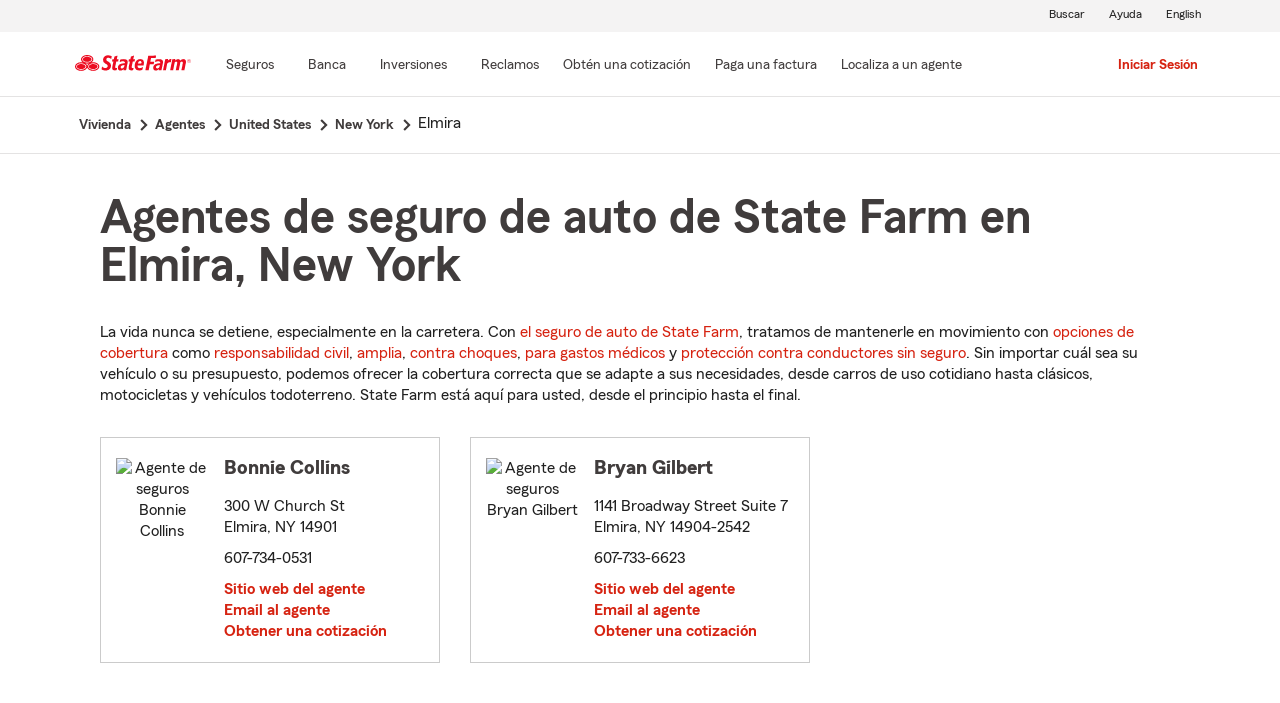

--- FILE ---
content_type: text/html;charset=UTF-8
request_url: https://es.statefarm.com/agent/us/ny/elmira
body_size: 4945
content:







	
		
		
		
		
		
		
		
	

	



	

	

	
	
	
		
		
	

	

	

	
	






<!DOCTYPE html>
<html lang="es-US">


	
	
	
	

	
	
	
		<head>
			<title>Elmira, New York Agentes de seguros</title>
			<meta http-equiv="Content-Type" content="text/html; charset=UTF-8">
			<meta name="viewport" content="initial-scale=1.0">

			


<script type="text/javascript" src="/elm/ruxitagentjs_ICA15789NPQRTUVXfghjqrux_10327251022105625.js" data-dtconfig="app=1d32d68e1dcf6fa8|cors=1|owasp=1|featureHash=ICA15789NPQRTUVXfghjqrux|msl=153600|nsfnv=1|rdnt=0|uxrgce=1|cuc=rwhjqln5|srms=2,0,0,0%2F.react-datepicker-wrapper%26;0%2F%23ssn%26|mel=100000|dpvc=1|md=mdcc1=a#user-id,mdcc2=a#user-id,mdcc3=bdocument.referrer|lastModification=1769094094471|tp=500,50,0|srbbv=2|agentUri=/elm/ruxitagentjs_ICA15789NPQRTUVXfghjqrux_10327251022105625.js|reportUrl=https://bf22608xco.bf.dynatrace.com/bf|rid=RID_34215363|rpid=1532170676|domain=statefarm.com" data-config='{"revision":1769094094471,"beaconUri":"https:\/\/bf22608xco.bf.dynatrace.com\/bf","agentUri":"\/elm\/ruxitagentjs_ICA15789NPQRTUVXfghjqrux_10327251022105625.js","environmentId":"rwhjqln5","modules":"ICA15789NPQRTUVXfghjqrux"}' data-envconfig='{"tracestateKeyPrefix":"c6e705ea-a30dfd9f"}' data-appconfig='{"app":"1d32d68e1dcf6fa8"}'></script><link rel="stylesheet"
	href="https://maxcdn.bootstrapcdn.com/bootstrap/4.0.0-alpha.6/css/bootstrap.min.css"
	type="text/css">
<link rel="stylesheet"
	href="https://static1.st8fm.com/es_US/dxl-1x/prod/css/lib/normalize.css"
	type="text/css" />
<link rel="stylesheet"
	href="https://static1.st8fm.com/es_US/dxl-1x/prod/css/1x.core.css"
	type="text/css" />
	


<script type="text/javascript"
	src="https://cdn-pci.optimizely.com/js/8421581994.js"></script>
<script async src="https://invocation.deel.c1.statefarm/deel.js"
	referrerpolicy="no-referrer-when-downgrade"></script>
<!-- <script type="text/javascript"
	src="https://static1.st8fm.com/en_US/applications/b2c/js/lib/launchtms_min.js"></script>  -->
<script type="text/javascript"
	src="https://ajax.googleapis.com/ajax/libs/jquery/3.2.1/jquery.min.js" ></script>
<script type="text/javascript"
	src="https://cdnjs.cloudflare.com/ajax/libs/handlebars.js/4.0.6/handlebars.js" ></script>
<script type="text/javascript"
	src="https://static1.st8fm.com/es_US/dxl-1x/prod/js/1x.core.js"></script>
<script type="text/javascript"
	src="https://static1.st8fm.com/es_US/dxl-1x/prod/js/1x.client.js"></script>
<script type="text/javascript"
	src="https://maxcdn.bootstrapcdn.com/bootstrap/4.0.0/js/bootstrap.min.js"></script>

<script
	src="https://cdnjs.cloudflare.com/ajax/libs/jquery-migrate/3.0.0/jquery-migrate.min.js" ></script>
<script type="text/javascript"
	src="https://cdnjs.cloudflare.com/ajax/libs/jquery.lazy/1.7.6/jquery.lazy.min.js" ></script>
<script type="text/javascript"
	src="https://cdnjs.cloudflare.com/ajax/libs/jquery.lazy/1.7.6/jquery.lazy.plugins.min.js"></script>
<script type="text/javascript"
	src="https://static1.st8fm.com/es_US/dxl/js/min/util.min.js"></script>


			<link itemprop="url" rel="canonical" href="https://es.statefarm.com/agent/us/ny/elmira" />
			<link rel="alternate" href="https://www.statefarm.com/agent/us/ny/elmira" hreflang="en" />
			
			
			
			
			
			
			
			
			
			
				
				<meta name="description"
					content="Encontrar un cercano Elmira, NY agente de seguros y obtenga una cotización gratis hoy! Sean cuales sean sus necesidades de seguro en New York, State Farm® está aquí para ayudar a que la vida salga bien." />
				
				

				<script>
					if (typeof dataLayer === "undefined") {
						window.dataLayer = {
							da : {}
						};
					}
					window.dataLayer.screenChannel = "agent-locator";
					window.dataLayer.screenId = "elmira-ny-insurance-agents";
				</script>
			
			
			
			
			<meta name="format-detection" content="telephone=no">
			


	
	
	
	
		<link href="https://static2.st8fm.com/en_US/applications/agent/sf.gd.aoi.agentlocatormicrosite.agent-ROSA-1.13.0/styles/locator.min.css" rel="stylesheet">
		<!-- <link href="/agent/styles/locator.css" rel="stylesheet"> -->
	


			<meta name="workgroup" content="wg3299"/>
		</head>
	


<body class="-oneX-body--primary" data-language="es">

	
		
		

		
		
		
			<header id="oneX-header" data-type="1x-header-unauth" data-limited="false"
				data-language-url="https://www.statefarm.com/agent/us/ny/elmira"></header>
				
			
		
			<section class="-oneX-breadcrumbs -oneX-container-fluid">
			<div>
			<nav aria-label="breadcrumb">
				<ul>
					<li>
						<a href="https://es.statefarm.com">
							<span class="-oneX-breadcrumbs-link-name">
								Vivienda
							</span>
							<span class="-oneX-breadcrumbs-chevron"> </span>
						</a>
					</li>
					<li>
						<a href="https://www.statefarm.com/agent/">
							<span class="-oneX-breadcrumbs-link-name">
								Agentes
							</span>
							<span class="-oneX-breadcrumbs-chevron"> </span>
						</a>
					</li>
					<li>
						<a href="https://www.statefarm.com/agent/us">
							<span class="-oneX-breadcrumbs-link-name">
								United States
							</span>
							<span class="-oneX-breadcrumbs-chevron"> </span>
						</a>
					</li>
					<li>
						<a href="https://www.statefarm.com/agent/us/ny">
							<span class="-oneX-breadcrumbs-link-name">
								New York
							</span>
							<span class="-oneX-breadcrumbs-chevron"> </span>
						</a>
					</li>
					<li>
						<span aria-current="page">
							Elmira
						</span>
					</li>
				</ul>
			</nav>
			  </div>
			</section>

		
		
	
	
	<div id="main-content-container" class="-oneX-container  -oneX "
		role="main">
		



<div class="-oneX-container">
	
	

	





<script type='application/ld+json'>

	{
		"@context": "https://schema.org",
		"@type": "WebPage",
		"name": "Agentes de seguro de auto de State Farm en Elmira, New York",
		"url": "https://es.statefarm.com/agent/us/ny/elmira",
		"description": "Obtenga una cotización de seguro de carros económico a través de un agente de seguros de State Farm en Elmira, New York.",
		"publisher": {
			"@id": "https://www.statefarm.com/#organization"
		},
		"provider": {
			"@id": "https://www.statefarm.com/#organization"
		},
		"mainEntity": {
		  "@type": "ItemList",
		  "itemListElement": [
			
				{
				"@type": "InsuranceAgency",
				"@id": "https://es.statefarm.com/agent/us/ny/elmira/bonnie-collins-lv7hg2dt000",
				"name": "Bonnie Collins",
				"url": "https://es.statefarm.com/agent/us/ny/elmira/bonnie-collins-lv7hg2dt000",
				"description": "Contacte a: Elmira Agente de State Farm Bonnie Collins en 607-734-0531 para un seguro de vida, vivienda, automóvil y más.",
				"address" : {
					"@type": "PostalAddress",
					"streetAddress": "300 W Church St ",
					"addressLocality": "Elmira",
					"addressRegion": "NY",
					"postalCode": "14901",
					"addressCountry": "US"
				},
				"telephone" : "6077340531"
			},
			
				{
				"@type": "InsuranceAgency",
				"@id": "https://es.statefarm.com/agent/us/ny/elmira/bryan-gilbert-bjckbbyk2ge",
				"name": "Bryan Gilbert",
				"url": "https://es.statefarm.com/agent/us/ny/elmira/bryan-gilbert-bjckbbyk2ge",
				"description": "Contacte a: Elmira Agente de State Farm Bryan Gilbert en 607-733-6623 para un seguro de vida, vivienda, automóvil y más.",
				"address" : {
					"@type": "PostalAddress",
					"streetAddress": "1141 Broadway Street Suite 7 ",
					"addressLocality": "Elmira",
					"addressRegion": "NY",
					"postalCode": "14904-2542",
					"addressCountry": "US"
				},
				"telephone" : "6077336623"
			}
			
		  ]
		},
		"breadcrumb":{
			"@type":"BreadcrumbList",
			"itemListElement":[
				{
					"@type":"ListItem",
					"position":1,
					"name":"Vivienda",
					"item":"https://es.statefarm.com"
				},
				{
					"@type":"ListItem",
					"position":2,
					"name":"Agentes",
					"item":"https://www.statefarm.com/agent/"
				},
				{
					"@type":"ListItem",
					"position":3,
					"name":"United States",
					"item":"https://www.statefarm.com/agent/us"
				},
				{
					"@type":"ListItem",
					"position":4,
					"name":"New York",
					"item":"https://www.statefarm.com/agent/us/ny"
				},
				{
					"@type":"ListItem",
					"position":5,
					"name":"Elmira, New York",
					"item":"https://es.statefarm.com/agent/us/ny/elmira"
				}
			]
		}    
	}

</script>



		<div id="agentListName" class="tenPixel-topSpace">
				<h1 id="AgentListTitle" style="margin-top: 40px;">Agentes de seguro de auto de State Farm en Elmira, New York</h1>
				<div style="margin-top: 24px;">
					<p>La vida nunca se detiene, especialmente en la carretera. Con <a href='https://es.statefarm.com/seguro/auto'  class='-oneX-link--inline'>el seguro de auto de State Farm</a>, tratamos de mantenerle en movimiento con <a href='https://es.statefarm.com/seguro/auto/opciones-de-cobertura'  class='-oneX-link--inline'>opciones de cobertura</a> como <a href='https://es.statefarm.com/seguro/auto/opciones-de-cobertura/cobertura-de-responsabilidad-civil'  class='-oneX-link--inline'>responsabilidad civil</a>, <a href='https://es.statefarm.com/seguro/auto/opciones-de-cobertura/cobertura-amplia'  class='-oneX-link--inline'>amplia</a>, <a href='https://es.statefarm.com/seguro/auto/opciones-de-cobertura/cobertura-contra-choques'  class='-oneX-link--inline'>contra choques</a>, <a href='https://es.statefarm.com/seguro/auto/opciones-de-cobertura/cobertura-de-pagos-medicos'  class='-oneX-link--inline'>para gastos médicos</a> y <a href='https://es.statefarm.com/seguro/auto/opciones-de-cobertura/cobertura-no-asegurada-y-subasegurada'  class='-oneX-link--inline'>protección contra conductores sin seguro</a>. Sin importar cuál sea su vehículo o su presupuesto, podemos ofrecer la cobertura correcta que se adapte a sus necesidades, desde carros de uso cotidiano hasta clásicos, motocicletas y vehículos todoterreno. State Farm está aquí para usted, desde el principio hasta el final.</p>
				</div>
		</div>

		<div class="-oneX-row">
			
				<div class="-oneX-col-xl-4 -oneX-col-lg-4 -oneX-col-md-6 -oneX-col-sm-12 paddingClass" >
					<div id="agent-details-LC2XX4M4FP5" class="borderSeo">
						<div class="row-fluid twentyPixel-topSpace"></div>
						




<div class="assoc-id-class -oneX-row">
	<div class="-oneX-col-4 seo-photo-align">
		<img src="https://ac2.st8fm.com/associate-photos/L/LV7HG2DT000/formalColorThumb.jpg" class="agentPictureUrl"
			id="agentPictureUrl-LV7HG2DT000"
			alt="Agente de seguros Bonnie Collins" />
	</div>
	<div class="-oneX-col-7">
		<h2 class="-oneX-row -oneX-heading--h5">
			<b>Bonnie Collins </b>
		</h2>
		<div class="-oneX-row -oneX-body--secondary ">
			
		</div>
		<div class="-oneX-row -oneX-body--secondary "></div>
		<div class="-oneX-row -oneX-body--tertiary">
			
		</div>
		<div class="row-fluid tenPixel-topSpace"></div>

		<div class="hidden-phone">
			<div class="-oneX-row -oneX-body--primary">
				<div>300 W Church St</div>
			</div>
			<div class="-oneX-row -oneX-body--primary">
				<div></div>
			</div>
			<div class="-oneX-row -oneX-body--primary">
				<div>Elmira,
					NY
					14901</div>
			</div>
		</div>

		<div class="visible-phone">
			<div class="-oneX-row -oneX-body--primary">
				
				
				<a class="-oneX-link--inline"
					href="https://es.statefarm.com/agent/us/ny/elmira/bonnie-collins-lv7hg2dt000/map?officeAssociateId=LC2XX4M4FP5&fromLocation=14901"
					target="_blank"> 300 W Church St<br />
					Elmira,&nbsp;NY&nbsp;14901
					<span class="hide-offscreen"> opens in new window</span>
				</a>
			</div>
		</div>

		<div class="row-fluid tenPixel-topSpace"></div>

		<div class="-oneX-row -oneX-body--primary">
			
				<div class="hidden-phone">
					<div>607-734-0531</div>
				</div>
				<div class="visible-phone">
					<a class="-oneX-link--inline"
						href="tel:6077340531">607-734-0531</a>
				</div>
			
		</div>

		<div class="row-fluid tenPixel-topSpace"></div>

		
				
			<div class="-oneX-row -oneX-body--primary">
				<a href="https://es.statefarm.com/agent/us/ny/elmira/bonnie-collins-lv7hg2dt000" target="_blank"
					title="Agent Website Bonnie Collins"
					id="visitAgentSite-LC2XX4M4FP5"
					class="-oneX-link--block">Sitio web del agente</a>
			</div>
			<div class="seo-email-agent -oneX-row -oneX-body--primary">
				<a title="Email Agent Bonnie Collins" 
					tabindex="0" role = "link"
					class="-oneX-link--block open-agent-email-link"
					data-associate-id="LV7HG2DT000">Email al agente</a>
			</div>
			<div class="-oneX-row -oneX-body--primary">
				<a href="https://es.statefarm.com/agent/us/ny/elmira/bonnie-collins-lv7hg2dt000#quote-section" target="_blank"
					title="Get a Quote with Bonnie Collins"
					id="getQuote-LC2XX4M4FP5"
					class="-oneX-link--block">Obtener una cotización</a>
			</div>
		
		
		
			
			
				<div class="-oneX-row field-hidden-desktop -oneX-body--primary">
					<a href="sms:6077340531"
						title="Text Agent Bonnie Collins"
						class="-oneX-link--block">Agente de texto</a>
				</div>
			
		
	</div>
</div>

						<div class="row-fluid twentyPixel-topSpace"></div>
					</div>
				</div>
			
				<div class="-oneX-col-xl-4 -oneX-col-lg-4 -oneX-col-md-6 -oneX-col-sm-12 paddingClass" >
					<div id="agent-details-H7YFNC3PKGE" class="borderSeo">
						<div class="row-fluid twentyPixel-topSpace"></div>
						




<div class="assoc-id-class -oneX-row">
	<div class="-oneX-col-4 seo-photo-align">
		<img src="https://ac1.st8fm.com/associate-photos/B/BJCKBBYK2GE/formalColorThumb.jpg" class="agentPictureUrl"
			id="agentPictureUrl-BJCKBBYK2GE"
			alt="Agente de seguros Bryan Gilbert" />
	</div>
	<div class="-oneX-col-7">
		<h2 class="-oneX-row -oneX-heading--h5">
			<b>Bryan Gilbert </b>
		</h2>
		<div class="-oneX-row -oneX-body--secondary ">
			
		</div>
		<div class="-oneX-row -oneX-body--secondary "></div>
		<div class="-oneX-row -oneX-body--tertiary">
			
		</div>
		<div class="row-fluid tenPixel-topSpace"></div>

		<div class="hidden-phone">
			<div class="-oneX-row -oneX-body--primary">
				<div>1141 Broadway Street Suite 7</div>
			</div>
			<div class="-oneX-row -oneX-body--primary">
				<div></div>
			</div>
			<div class="-oneX-row -oneX-body--primary">
				<div>Elmira,
					NY
					14904-2542</div>
			</div>
		</div>

		<div class="visible-phone">
			<div class="-oneX-row -oneX-body--primary">
				
				
				<a class="-oneX-link--inline"
					href="https://es.statefarm.com/agent/us/ny/elmira/bryan-gilbert-bjckbbyk2ge/map?officeAssociateId=H7YFNC3PKGE&fromLocation=14904-2542"
					target="_blank"> 1141 Broadway Street Suite 7<br />
					Elmira,&nbsp;NY&nbsp;14904-2542
					<span class="hide-offscreen"> opens in new window</span>
				</a>
			</div>
		</div>

		<div class="row-fluid tenPixel-topSpace"></div>

		<div class="-oneX-row -oneX-body--primary">
			
				<div class="hidden-phone">
					<div>607-733-6623</div>
				</div>
				<div class="visible-phone">
					<a class="-oneX-link--inline"
						href="tel:6077336623">607-733-6623</a>
				</div>
			
		</div>

		<div class="row-fluid tenPixel-topSpace"></div>

		
				
			<div class="-oneX-row -oneX-body--primary">
				<a href="https://es.statefarm.com/agent/us/ny/elmira/bryan-gilbert-bjckbbyk2ge" target="_blank"
					title="Agent Website Bryan Gilbert"
					id="visitAgentSite-H7YFNC3PKGE"
					class="-oneX-link--block">Sitio web del agente</a>
			</div>
			<div class="seo-email-agent -oneX-row -oneX-body--primary">
				<a title="Email Agent Bryan Gilbert" 
					tabindex="0" role = "link"
					class="-oneX-link--block open-agent-email-link"
					data-associate-id="BJCKBBYK2GE">Email al agente</a>
			</div>
			<div class="-oneX-row -oneX-body--primary">
				<a href="https://es.statefarm.com/agent/us/ny/elmira/bryan-gilbert-bjckbbyk2ge#quote-section" target="_blank"
					title="Get a Quote with Bryan Gilbert"
					id="getQuote-H7YFNC3PKGE"
					class="-oneX-link--block">Obtener una cotización</a>
			</div>
		
		
		
			
			
				<div class="-oneX-row field-hidden-desktop -oneX-body--primary">
					<a href="sms:6077336623"
						title="Text Agent Bryan Gilbert"
						class="-oneX-link--block">Agente de texto</a>
				</div>
			
		
	</div>
</div>

						<div class="row-fluid twentyPixel-topSpace"></div>
					</div>
				</div>
			

			<input name="contextPath" id="contextPath"
				value="/agent" type="hidden">

			<div id="currentPageId ">
				<input name="currentPage" id="agentListPage" value="agentListPage"
					type="hidden">
			</div>
		</div>

		<div class="tenPixel-topSpace" style="margin-top: 40px;">
			<h2 class="-oneX-heading--h4">Seguros de vivienda y de propiedad en Elmira, New York</h2>
			<div style="margin-top: 24px;">
				<p>Si alquila o es propietario de una vivienda en New York, State Farm le ayuda a proteger el lugar que ama con <a href='https://es.statefarm.com/seguro/propietarios-de-vivienda'  class='-oneX-link--inline'>seguros de vivienda y propiedad</a>. El seguro de propietarios de vivienda ayuda a proporcionar cobertura para pérdidas ocasionadas por viento, granizo, rayos y más. <a href='https://es.statefarm.com/seguro/propietarios-de-unidad-de-condominio'  class='-oneX-link--inline'>El seguro de propietarios de condominio</a> puede ayudar a proteger sus unidades de robo e incendio, mientras que <a href='https://es.statefarm.com/seguro/inquilinos'  class='-oneX-link--inline'>el seguro de inquilinos</a> puede ayudar a salvaguardar pertenencias como teléfonos celulares inteligentes y muebles.</p><p><a href='https://es.statefarm.com/seguro/combinar'  class='-oneX-link--inline'>Combine su seguro de auto de State Farm</a> con una póliza de seguro de vivienda o de inquilinos y podría ahorrar <sup>1</sup>. Obtenga una cotización hoy y revise sus opciones.</p>
			</div>
		</div>

		<div class="tenPixel-topSpace -oneX-body--footnote" style="margin-top: 40px;">
			<hr/>
			<div style="margin-top: 40px;">
				<p><sup>1</sup> Los clientes siempre pueden elegir comprar solo una póliza, pero, en ese caso, el descuento por dos o más compras de diferentes líneas de seguro no se aplicará. Los ahorros, nombres de los descuentos, porcentajes, disponibilidad y elegibilidad podrían variar según el estado.</p><p>Por favor, recuerde que las descripciones anteriores contienen solo una descripción general de las coberturas disponibles y no son una declaración de contrato. Todas las coberturas están sujetas a todas las disposiciones de la póliza y a los endosos aplicables. Las opciones de cobertura podrían variar según el estado. Para conocer más acerca de la cobertura del seguro de auto en su estado, localice a un <a href='https://es.statefarm.com/agent'  class='-oneX-link--inline'>agente de State Farm</a>.</p><p>Los descuentos y su disponibilidad podrían variar según el estado y los requisitos de elegibilidad. No todos los vehículos ni conductores son elegibles para obtener descuentos.</p><p>State Farm Mutual Automobile Insurance Company<br/>State Farm Indemnity Company<br/>Bloomington, IL</p><p>State Farm County Mutual Insurance Company of Texas<br/>Richardson, TX</p><p>State Farm Fire and Casualty Company<br/>State Farm General Insurance Company<br/>Bloomington, IL</p><p>State Farm Florida Insurance Company<br/>Tallahassee, FL</p><p>State Farm Lloyds<br/>Richardson, TX</p>
			</div>
		</div>		
</div>

	</div>
	
		
		
			<footer data-type="1x-footer"></footer>
		
	
	











	<script type="text/javascript"
		src="https://static2.st8fm.com/en_US/applications/agent/sf.gd.aoi.agentlocatormicrosite.agent-ROSA-1.13.0/scripts/standardSearch.min.js"></script>

</body>
</html>


--- FILE ---
content_type: text/css
request_url: https://static1.st8fm.com/es_US/dxl-1x/prod/css/lib/normalize.css
body_size: 5607
content:
/*! normalize-scss | MIT/GPLv2 License | bit.ly/normalize-scss */html{line-height:1.15;-ms-text-size-adjust:100%;-webkit-text-size-adjust:100%}body{margin:0}article,aside,footer,header,nav,section{display:block}h1{font-size:2em;margin:.67em 0}figcaption,figure{display:block}figure{margin:1em 40px}hr{box-sizing:content-box;height:0;overflow:visible}main{display:block}pre{font-family:monospace,monospace;font-size:1em}a{background-color:transparent;-webkit-text-decoration-skip:objects}abbr[title]{border-bottom:none;text-decoration:underline;text-decoration:underline dotted}b,strong{font-weight:inherit}b,strong{font-weight:bolder}code,kbd,samp{font-family:monospace,monospace;font-size:1em}dfn{font-style:italic}mark{background-color:#ff0;color:#000}small{font-size:80%}sub,sup{font-size:75%;line-height:0;position:relative;vertical-align:baseline}sub{bottom:-.25em}sup{top:-.5em}audio,video{display:inline-block}audio:not([controls]){display:none;height:0}img{border-style:none}svg:not(:root){overflow:hidden}button,input,optgroup,select,textarea{font-family:sans-serif;font-size:100%;line-height:1.15;margin:0}button{overflow:visible}button,select{text-transform:none}[type=reset],[type=submit],button,html [type=button]{-webkit-appearance:button}[type=button]::-moz-focus-inner,[type=reset]::-moz-focus-inner,[type=submit]::-moz-focus-inner,button::-moz-focus-inner{border-style:none;padding:0}[type=button]:-moz-focusring,[type=reset]:-moz-focusring,[type=submit]:-moz-focusring,button:-moz-focusring{outline:1px dotted ButtonText}input{overflow:visible}[type=checkbox],[type=radio]{box-sizing:border-box;padding:0}[type=number]::-webkit-inner-spin-button,[type=number]::-webkit-outer-spin-button{height:auto}[type=search]{-webkit-appearance:textfield;outline-offset:-2px}[type=search]::-webkit-search-cancel-button,[type=search]::-webkit-search-decoration{-webkit-appearance:none}::-webkit-file-upload-button{-webkit-appearance:button;font:inherit}fieldset{padding:.35em .75em .625em}legend{box-sizing:border-box;display:table;max-width:100%;padding:0;color:inherit;white-space:normal}progress{display:inline-block;vertical-align:baseline}textarea{overflow:auto}details{display:block}summary{display:list-item}menu{display:block}canvas{display:inline-block}template{display:none}[hidden]{display:none}
/*# sourceMappingURL=[data-uri] */
